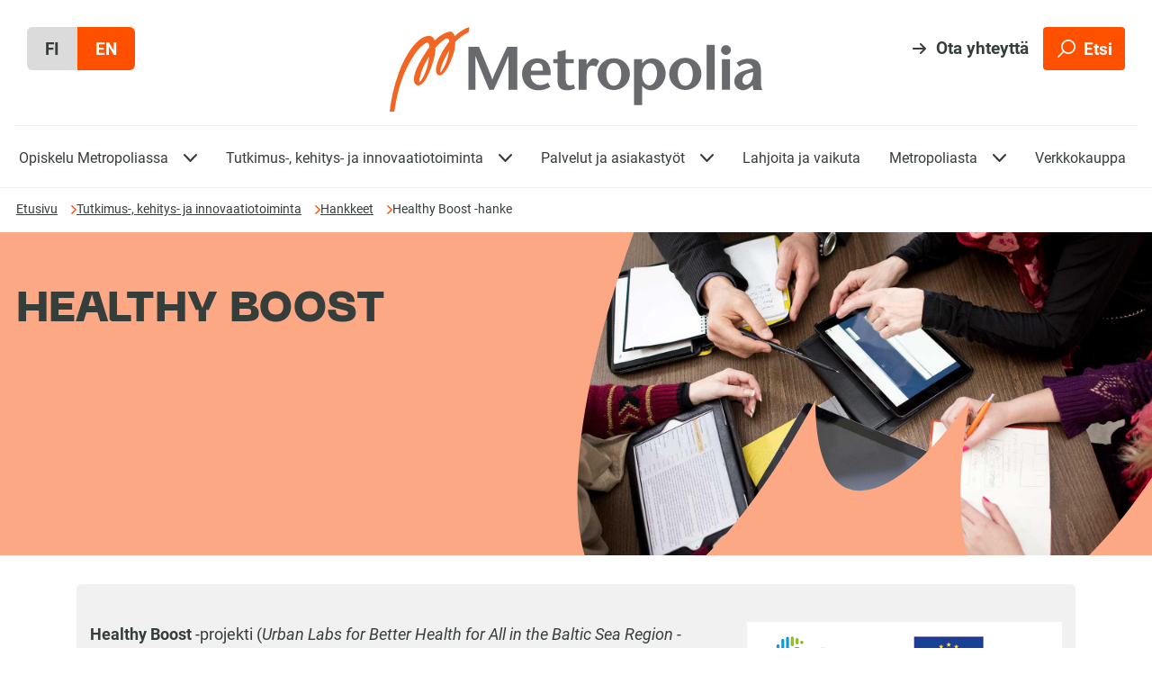

--- FILE ---
content_type: text/html; charset=UTF-8
request_url: https://www.metropolia.fi/fi/tutkimus-kehitys-ja-innovaatiot/hankkeet/healthy-boost-hanke
body_size: 13071
content:
<!DOCTYPE html><html lang="fi" dir="ltr" prefix="og: https://ogp.me/ns#" class="no-js"><head><meta charset="utf-8" /><noscript><style>form.antibot * :not(.antibot-message) { display: none !important; }</style></noscript><meta name="description" content="Kansainvälinen projekti edistää paikallisten viranomaisten kykyä parantaa asukkaiden terveyttä ja hyvinvointia sektorit ylittävän yhteistyön avulla." /><link rel="canonical" href="https://www.metropolia.fi/fi/tutkimus-kehitys-ja-innovaatiot/hankkeet/healthy-boost-hanke" /><meta property="og:site_name" content="Metropolia" /><meta property="og:url" content="https://www.metropolia.fi/fi/tutkimus-kehitys-ja-innovaatiot/hankkeet/healthy-boost-hanke" /><meta property="og:title" content="Healthy Boost -hanke" /><meta property="og:image" content="https://www.metropolia.fi/sites/default/files/images/TKI%20ja%20hankkeet/Hankesivujen%20kuvat/healthy-boost.jpg" /><meta property="og:image" content="https://www.metropolia.fi/themes/custom/metropolia/images/meta.png" /><meta name="google-site-verification" content="aADjUw0KeJnybfTR3BdV80DRZxJwxBwPxkFFLlmF5v0" /><meta name="viewport" content="width=device-width, initial-scale=1, minimum-scale=1" /><meta name="msapplication-TileColor" content="#da532c" /><meta name="msapplication-config" content="browserconfig.xml" /><meta name="theme-color" content="#ffffff" /><meta name="Generator" content="Drupal 11 (https://www.drupal.org)" /><meta name="MobileOptimized" content="width" /><meta name="HandheldFriendly" content="true" /><style media="all">.paragraph__header_area_container .paragraph__header_image {background-color: #FFFFFF !important;background-image:  url('https://www.metropolia.fi/sites/default/files/styles/header_image/public/images/TKI%20ja%20hankkeet/Hankesivujen%20kuvat/healthy-boost.jpg?h=5cbc94eb') !important;background-repeat: no-repeat !important;background-attachment: scroll !important;z-index: auto;}</style><link rel="apple-touch-icon" sizes="180x180" href="/themes/custom/metropolia/favicon/apple-touch-icon.png" /><link rel="icon" type="image/png" sizes="32x32" href="/themes/custom/metropolia/favicon/favicon-32x32.png" /><link rel="icon" type="image/png" sizes="16x16" href="/themes/custom/metropolia/favicon/favicon-16x16.png" /><link rel="manifest" href="/themes/custom/metropolia/favicon/site.webmanifest" /><link rel="mask-icon" href="/themes/custom/metropolia/favicon/safari-pinned-tab.svg" color="#5bbad5" /><link rel="alternate" hreflang="fi" href="https://www.metropolia.fi/fi/tutkimus-kehitys-ja-innovaatiot/hankkeet/healthy-boost-hanke" /><link rel="alternate" hreflang="en" href="https://www.metropolia.fi/en/rdi/rdi-projects/healthy-boost-project" /><title>Healthy Boost -hanke | Metropolia AMK</title><link rel="apple-touch-icon" sizes="180x180" href="/themes/custom/metropolia/favicon/apple-touch-icon.png?v1"><link rel="icon" type="image/png" sizes="32x32" href="/themes/custom/metropolia/favicon/favicon-32x32.png?v1"><link rel="icon" type="image/png" sizes="16x16" href="/themes/custom/metropolia/favicon/favicon-16x16.png?v1"><link rel="manifest" href="/themes/custom/metropolia/favicon/site.webmanifest?v1"><link rel="mask-icon" href="/themes/custom/metropolia/favicon/safari-pinned-tab.svg?v1" color="#f26522"><link rel="shortcut icon" href="/themes/custom/metropolia/favicon/favicon.ico?v1"><meta name="msapplication-TileColor" content="#f26522"><meta name="msapplication-config" content="/themes/custom/metropolia/favicon/browserconfig.xml?v1"><meta name="theme-color" content="#ffffff"><link rel="stylesheet" media="all" href="/sites/default/files/css/css_CxEEJjHeDTUVHORWe532C9q8DIOuP6Ob_B48ham7TYo.css?delta=0&amp;language=fi&amp;theme=metropolia&amp;include=eJxNzlEOwyAMA9ALMTgSMiUrbGmDEui622-qOnU_kf0-rOCBPbIgkwZc2feikhKpo71zXZ8h62hgf1a3UFdpwhVhZkngP4lG0KmEiUcW16CYFa3Yb-MSP9Y2ElcrlJ2SNVmtbhQ7ElO8V-7fty6_He7sbZ2WkGDktkovC8f1i-TB9AEpQVL2" /><link rel="stylesheet" media="all" href="https://customer.cludo.com/assets/3162/13438/cludo-search.min.css" /><link rel="stylesheet" media="all" href="/sites/default/files/css/css_1Y1ZXnPBUubTd4WxFw7hxfSDS7ISqCpE6giePQltJ5w.css?delta=2&amp;language=fi&amp;theme=metropolia&amp;include=eJxNzlEOwyAMA9ALMTgSMiUrbGmDEui622-qOnU_kf0-rOCBPbIgkwZc2feikhKpo71zXZ8h62hgf1a3UFdpwhVhZkngP4lG0KmEiUcW16CYFa3Yb-MSP9Y2ElcrlJ2SNVmtbhQ7ElO8V-7fty6_He7sbZ2WkGDktkovC8f1i-TB9AEpQVL2" /><link rel="stylesheet" media="all" href="/sites/default/files/css/css_B2nchM7dw7i6XhIApyXNJ-YWhAe59G_BxZTwMUIypjg.css?delta=3&amp;language=fi&amp;theme=metropolia&amp;include=eJxNzlEOwyAMA9ALMTgSMiUrbGmDEui622-qOnU_kf0-rOCBPbIgkwZc2feikhKpo71zXZ8h62hgf1a3UFdpwhVhZkngP4lG0KmEiUcW16CYFa3Yb-MSP9Y2ElcrlJ2SNVmtbhQ7ElO8V-7fty6_He7sbZ2WkGDktkovC8f1i-TB9AEpQVL2" /><script type="application/json" data-drupal-selector="drupal-settings-json">{"path":{"baseUrl":"\/","pathPrefix":"fi\/","currentPath":"node\/1182","currentPathIsAdmin":false,"isFront":false,"currentLanguage":"fi"},"pluralDelimiter":"\u0003","suppressDeprecationErrors":true,"ajaxPageState":{"libraries":"[base64]","theme":"metropolia","theme_token":null},"ajaxTrustedUrl":{"form_action_p_pvdeGsVG5zNF_XLGPTvYSKCf43t8qZYSwcfZl2uzM":true},"gtag":{"tagId":"","consentMode":false,"otherIds":[],"events":[],"additionalConfigInfo":[]},"gtm":{"tagId":null,"settings":{"data_layer":"dataLayer","include_classes":false,"allowlist_classes":"google\nnonGooglePixels\nnonGoogleScripts\nnonGoogleIframes","blocklist_classes":"customScripts\ncustomPixels","include_environment":false,"environment_id":"","environment_token":""},"tagIds":["GTM-57WLR7F"]},"ajaxLoader":{"markup":"\u003Cdiv class=\u0022ajax-throbber sk-bounce\u0022\u003E\n              \u003Cdiv class=\u0022sk-bounce-dot\u0022\u003E\u003C\/div\u003E\n              \u003Cdiv class=\u0022sk-bounce-dot\u0022\u003E\u003C\/div\u003E\n            \u003C\/div\u003E","hideAjaxMessage":true,"alwaysFullscreen":true,"throbberPosition":"body"},"data":{"extlink":{"extTarget":true,"extTargetAppendNewWindowLabel":"(opens in a new window)","extTargetNoOverride":true,"extNofollow":false,"extTitleNoOverride":false,"extNoreferrer":false,"extFollowNoOverride":false,"extClass":"0","extLabel":"(link is external)","extImgClass":false,"extSubdomains":false,"extExclude":"","extInclude":"","extCssExclude":"","extCssInclude":"","extCssExplicit":"","extAlert":false,"extAlertText":"This link will take you to an external web site. We are not responsible for their content.","extHideIcons":false,"mailtoClass":"0","telClass":"","mailtoLabel":"(link sends email)","telLabel":"(link is a phone number)","extUseFontAwesome":false,"extIconPlacement":"before","extPreventOrphan":false,"extFaLinkClasses":"fa fa-external-link","extFaMailtoClasses":"fa fa-envelope-o","extAdditionalLinkClasses":"","extAdditionalMailtoClasses":"","extAdditionalTelClasses":"","extFaTelClasses":"fa fa-phone","whitelistedDomains":[],"extExcludeNoreferrer":""}},"cludo_engineId":"13713","cludo_language":"fi","cludo_searchUrl":"\/fi\/hae-sivustolta","user":{"uid":0,"permissionsHash":"cb45233980509197de6d14eff8260bb15ad6345fe044e450dd00afb8076eb342"}}</script><script src="/sites/default/files/js/js_dth9mHL_NA6vJEXqHGEfXEa3fH5Xe93v-5pd6QlfB8M.js?scope=header&amp;delta=0&amp;language=fi&amp;theme=metropolia&amp;include=eJxtjFEOwyAMQy-EyJFQKBllDQSFMPX466RJa7d92LKfLOMd98CCiRTwk72tKjGSOtqNS9sg6ezI_l1dFslMwTBDPuy7-9fXFVZXyVS6cEHILBH5RAI9qNmAH3LeDEJdVlh4JvnDlTYsbnSshxpIvM2xoNET6NZZqg"></script><script src="/modules/contrib/google_tag/js/gtag.js?t998gj"></script><script src="/modules/contrib/google_tag/js/gtm.js?t998gj"></script><meta name=“google-site-verification” content=“TsTp7lUw6G3ER-DGHpTy_S5Vtmrj0k4J4eejLKXVcEI” /></head><body class="not-front node node-type-projects logged-out lang-fi"> <a href="#main-content" class="skip-link focusable">Hyppää pääsisältöön</a> <noscript><iframe src="https://www.googletagmanager.com/ns.html?id=GTM-57WLR7F"
height="0" width="0" style="display:none;visibility:hidden"></iframe></noscript><div class="dialog-off-canvas-main-canvas" data-off-canvas-main-canvas><div > <header class="site-header"><div class="header-inner"> <nav class="site-language" aria-label="Valitse kieli"><ul class="links"><li data-drupal-language="fi" data-drupal-link-system-path="node/1182" class="is-active" aria-current="page"><a href="/fi/tutkimus-kehitys-ja-innovaatiot/hankkeet/healthy-boost-hanke" class="language-link is-active" hreflang="fi" data-drupal-link-system-path="node/1182" aria-current="page"><span class='visually-hidden'>Sivuston kieleksi on määritelty suomi</span><span aria-hidden='true'>fi</span></a></li><li data-drupal-language="en" data-drupal-link-system-path="node/1182"><a href="/en/rdi/rdi-projects/healthy-boost-project" class="language-link" hreflang="en" data-drupal-link-system-path="node/1182"><span class='visually-hidden'>Change the language to English</span><span aria-hidden='true'>en</span></a></li></ul> </nav><div class="site-actions"><div class="site-actions-contact"> <a href="/fi/yhteydenotto-palautteet">Ota yhteyttä</a></div><div class="site-actions-search"><form data-drupal-selector="rekai-search-form" action="/fi/tutkimus-kehitys-ja-innovaatiot/hankkeet/healthy-boost-hanke" method="post" id="rekai-search-form" accept-charset="UTF-8"><div id="search-nav--container"><div id="search-nav" class="nav-form js-form-wrapper form-wrapper" role="search" data-drupal-selector="edit-input-wrapper"><div class="js-form-item form-item form-type-textfield js-form-type-textfield form-item-q js-form-item-q form-no-label"> <input placeholder="Kirjoita hakusana" id="rekai-search-input" class="nav-form__input form-text" data-drupal-selector="edit-q" type="text" name="q" value="" size="60" maxlength="128" /></div><input title="Etsi" class="nav-input-form__search-button button js-form-submit form-submit" data-drupal-selector="edit-submit" type="submit" id="edit-submit" name="op" value="" /></div></div><button id="nav-search-trigger" class="button--search button js-form-submit form-submit" data-drupal-selector="edit-trigger" type="button" name="op" value="Etsi"> <span class="svg svg--icon-search"> <svg aria-hidden="true" version="1.1" xmlns="http://www.w3.org/2000/svg" xmlns:xlink="http://www.w3.org/1999/xlink" x="0px" y="0px" viewBox="0 0 23 23" enable-background="new 0 0 23 23" xml:space="preserve"> <path d="M13.83,0C8.78,0,4.67,4.11,4.67,9.17c0,2.17,0.76,4.16,2.02,5.73l-6.4,6.39c-0.39,0.39-0.39,1.02,0,1.41 c0.2,0.2,0.45,0.29,0.71,0.29s0.51-0.1,0.71-0.29l6.4-6.4c1.57,1.26,3.56,2.02,5.73,2.02c5.05,0,9.17-4.11,9.17-9.17 S18.89,0,13.83,0z M13.83,16.33c-3.95,0-7.17-3.21-7.17-7.17s3.21-7.17,7.17-7.17S21,5.2,21,9.16S17.79,16.33,13.83,16.33z"/> </svg></span> <span class="svg svg--icon-close"> <svg aria-hidden="true" version="1.1" xmlns="http://www.w3.org/2000/svg" xmlns:xlink="http://www.w3.org/1999/xlink" x="0px" y="0px" viewBox="0 0 14 14" enable-background="new 0 0 14 14" xml:space="preserve"> <path d="M13,14c-0.3,0-0.5-0.1-0.7-0.3L7,8.4l-5.3,5.3c-0.4,0.4-1,0.4-1.4,0C0.1,13.5,0,13.3,0,13s0.1-0.5,0.3-0.7L5.6,7L0.3,1.7 c-0.4-0.4-0.4-1,0-1.4s1-0.4,1.4,0L7,5.6l5.3-5.3c0.4-0.4,1-0.4,1.4,0C13.9,0.5,14,0.7,14,1s-0.1,0.5-0.3,0.7L8.4,7l5.3,5.3 c0.4,0.4,0.4,1,0,1.4C13.5,13.9,13.3,14,13,14z"/> </svg></span> <span class="button__label">Etsi</span></button><input autocomplete="off" data-drupal-selector="form-gp-ezb-rwhmrojeutq8vnsyrvxwjrymg5kx2wgldvee" type="hidden" name="form_build_id" value="form-gP_EZB-RWHmrOjEUtq8vnSYrVXWjrYmG5KX2wGlDVeE" /><input data-drupal-selector="edit-rekai-search-form" type="hidden" name="form_id" value="rekai_search_form" /></form></div><div class="site-actions-menu"> <button id="menu-handle" class="button--menu button--menu-open" aria-expanded="false"> <span class="svg svg--icon-menu"> <svg aria-hidden="true" version="1.1" xmlns="http://www.w3.org/2000/svg" xmlns:xlink="http://www.w3.org/1999/xlink" x="0px" y="0px" viewBox="0 0 18 14" enable-background="new 0 0 18 14" xml:space="preserve"> <path d="M17,14H1c-0.6,0-1-0.4-1-1s0.4-1,1-1h16c0.6,0,1,0.4,1,1S17.6,14,17,14z M17,8H1C0.4,8,0,7.6,0,7s0.4-1,1-1h16 c0.6,0,1,0.4,1,1S17.6,8,17,8z M17,2H1C0.4,2,0,1.6,0,1s0.4-1,1-1h16c0.6,0,1,0.4,1,1S17.6,2,17,2z"/> </svg></span> <span class="button--menu--label-open">Valikko</span> </button></div></div><div class="site-logo"> <a href="https://www.metropolia.fi/fi" aria-label="Metropolia.fi etusivu"> <span class="svg svg--logo-metropolia"> <svg aria-hidden="true" version="1.1" xmlns="http://www.w3.org/2000/svg" xmlns:xlink="http://www.w3.org/1999/xlink" x="0px" y="0px" viewBox="0 0 129.2 29.4" enable-background="new 0 0 129.2 29.4" xml:space="preserve"> <rect y="0" fill="none" width="129.2" height="29.37"/> <path fill="#686A6E" d="M44.2,21.8h-3V10.2h-0.1c-1.6,4.1-3.3,7.8-5,11.6h-1.6c-1.6-3.8-3.2-7.5-4.7-11.6h-0.1v11.6h-2.4V6.9H31 c1.5,3.7,4,9.5,4.6,11.4c0.7-2,3.4-7.7,5.1-11.4h3.5L44.2,21.8z"/> <path fill="#686A6E" d="M51.3,10.9H51c0,0,0,0,0,0c-2.87,0.06-5.15,2.43-5.1,5.3v0.4c0,0,0,0,0,0c0.06,3.04,2.56,5.45,5.6,5.4 c1.48,0,2.94-0.41,4.2-1.2l-0.8-1.5c-0.86,0.58-1.87,0.9-2.9,0.9c0,0-0.01,0-0.01,0c-1.82-0.11-3.2-1.68-3.09-3.5h6.9 C56,13.5,54.6,10.9,51.3,10.9z M53.1,15.2H49v-0.4c0-1.27,1.03-2.3,2.3-2.3C52.7,12.5,53.2,13.6,53.1,15.2z"/> <path fill="#686A6E" d="M61,11.2h2.8v1.4H61v5.2c0,1.8,0.5,2.5,1.5,2.5c0.47,0.02,0.93-0.12,1.3-0.4l0.5,1.4 c-0.85,0.48-1.82,0.72-2.8,0.7c-2.3,0-3.3-1.2-3.3-3.4v-6h-1.5v-1.4h1.5V8.6L61,8V11.2z"/> <path fill="#686A6E" d="M68.3,13l0.6-0.8c0.4-0.5,1-1.3,1.8-1.3c0.78,0.01,1.52,0.38,2,1l-1.1,1.9c-0.39-0.24-0.84-0.38-1.3-0.4 c-1,0-2,0.8-2,3.1v5.3h-2.8V11.2h2.8V13z"/> <path fill="#686A6E" d="M83.3,16.09c-0.11-2.98-2.62-5.31-5.6-5.19h-0.2c-2.98,0-5.4,2.42-5.4,5.4c0,0,0,0.01,0,0.01 c0,3.09,2.51,5.6,5.6,5.6s5.6-2.51,5.6-5.6L83.3,16.09C83.3,16.1,83.3,16.1,83.3,16.09z M77.7,20.4c-2,0-2.6-2.4-2.6-4.1 c0-1.7,0.6-3.8,2.6-3.8s2.6,2.1,2.6,3.8C80.3,18.2,79.7,20.4,77.7,20.4z"/> <path fill="#686A6E" d="M91,10.9c-1.34-0.01-2.6,0.62-3.4,1.7h-0.1v-1.4h-2.8v15.9h2.8v-6.7c0.76,1.01,1.94,1.6,3.2,1.6 c3.1,0,5-3.5,5-5.8S94.3,10.9,91,10.9z M90.1,20.3c-1.5,0-2.6-1.5-2.6-3.7c0-2.5,1.2-4,2.8-4c1.6,0,2.4,1.7,2.4,3.6 C92.7,18.1,91.6,20.3,90.1,20.3z"/> <path fill="#686A6E" d="M102.5,10.7c-3.09,0-5.6,2.51-5.6,5.6c0,3.09,2.51,5.6,5.6,5.6s5.6-2.51,5.6-5.6 C108.1,13.21,105.59,10.7,102.5,10.7z M102.5,20.4c-2,0-2.6-2.4-2.6-4.1c0-1.7,0.6-3.8,2.6-3.8s2.6,2.1,2.6,3.8 C105.1,18.2,104.5,20.4,102.5,20.4z"/> <path fill="#686A6E" d="M109.9,6.2h2.8v15.6h-2.8V6.2z"/> <rect y="0" fill="none" width="129.2" height="29.37"/> <rect x="115.2" y="11.2" fill="#686A6E" width="2.8" height="10.6"/> <path fill="#686A6E" d="M114.9,8c0-0.94,0.76-1.7,1.7-1.7c0.94,0,1.7,0.76,1.7,1.7s-0.76,1.7-1.7,1.7C115.66,9.7,114.9,8.94,114.9,8 "/> <path fill="#686A6E" d="M128.7,19.3v-4.4c0-3.3-2.4-3.9-4.3-3.9c-1.48,0.01-2.92,0.5-4.1,1.4l0.9,1.4c0.76-0.71,1.76-1.1,2.8-1.1 c0.97-0.02,1.81,0.65,2,1.6l-2.5,0.7c-2.5,0.7-4,1.9-4,3.9c0,1.71,1.39,3.1,3.1,3.1c1.02-0.12,1.97-0.58,2.7-1.3l0.6-0.4 c0,0.55,0.1,1.09,0.3,1.6h3C128.84,21.08,128.66,20.19,128.7,19.3z M123.6,20.1C123.6,20.1,123.6,20.1,123.6,20.1 c-0.78-0.06-1.36-0.73-1.3-1.5c0.02-1.22,0.9-2.26,2.1-2.5l1.6-0.5C126.2,18.7,124.7,20.1,123.6,20.1z"/> <path fill="#F26522" d="M22.5,3.2c-0.2-0.8-0.6-1.5-1.4-1.6c-0.8-0.1-3.4,0.9-5.5,3.1c-0.19-0.91-0.97-1.57-1.9-1.6 c-3.5,0-7.1,4.8-9.6,10.4C1.99,18.58,0.61,23.93,0,29.4h1.6c0,0,1-8.4,4.2-14.9s5.3-8.1,7.1-9.1h0.2c0.4,0.1,0.6,0.7,0.7,1.5 c-1.05,1.45-2.01,2.95-2.9,4.5c-4,7-2.3,8.9-1,8.9c1.3,0,2.3-1.8,2.4-1.8c1.01-1.7,1.82-3.51,2.4-5.4c1.1-3.2,1.2-4.9,1.1-5.8 c1.06-1.24,2.27-2.35,3.6-3.3h0.7c0.3,0.1,0.5,0.5,0.6,1c-0.92,1.17-1.76,2.41-2.5,3.7c-3.4,6.4-2,8.1-0.9,8.1 c1.1,0,2.2-1.8,2.2-1.8l-0.2,0.4c1.04-1.54,1.85-3.22,2.4-5c0.71-1.64,1.05-3.41,1-5.2c1.35-1.4,2.94-2.55,4.7-3.4L27.6,0 C25.69,0.69,23.95,1.78,22.5,3.2z M13.2,13.1c-0.42,1.88-1.16,3.67-2.2,5.3c-0.18,0.31-0.47,0.56-0.8,0.7 c0.32-2.62,1.21-5.15,2.6-7.4l0.9-1.5C13.59,11.18,13.42,12.14,13.2,13.1z M20.2,10.4c-0.44,1.7-1.15,3.32-2.1,4.8 c-0.11,0.27-0.33,0.49-0.6,0.6c-0.1-1,0.9-3.8,2.6-6.8l0.6-0.9L20.2,10.4z"/> </svg> </span> </a></div></div><div class="main-menu-container"><div id="block-metropolia-paavalikko" class="menu-main block block-menu navigation menu--main"><div class="block-content"><nav aria-label="Päävalikko"><div class="mobile-header"><h2 class="menu-mobile-title">Päävalikko</h2><button class="button--menu button--menu-close" aria-expanded="true"> <span class="svg svg--icon-close"> <svg aria-hidden="true" version="1.1" xmlns="http://www.w3.org/2000/svg" xmlns:xlink="http://www.w3.org/1999/xlink" x="0px" y="0px" viewBox="0 0 14 14" enable-background="new 0 0 14 14" xml:space="preserve"> <path d="M13,14c-0.3,0-0.5-0.1-0.7-0.3L7,8.4l-5.3,5.3c-0.4,0.4-1,0.4-1.4,0C0.1,13.5,0,13.3,0,13s0.1-0.5,0.3-0.7L5.6,7L0.3,1.7 c-0.4-0.4-0.4-1,0-1.4s1-0.4,1.4,0L7,5.6l5.3-5.3c0.4-0.4,1-0.4,1.4,0C13.9,0.5,14,0.7,14,1s-0.1,0.5-0.3,0.7L8.4,7l5.3,5.3 c0.4,0.4,0.4,1,0,1.4C13.5,13.9,13.3,14,13,14z"/> </svg></span> <span class="button--menu--label-close">Sulje</span></button></div><ul class="menu menu--main menu-level-0"><li class="menu-item menu-item--expanded"><div class="main__menu__heading"> <a class="main__menu__heading-link" href="/fi/opiskelu-metropoliassa" > <span class="main__menu__heading-title">Opiskelu Metropoliassa</span> </a> <button class="toggle-sub-level toggle-sub-level-closed" type="button" aria-expanded="false" data-menu-title="Opiskelu Metropoliassa"> <span class="visually-hidden">Näytä alavalikko kohdalle Opiskelu Metropoliassa</span> <span class="svg svg--chevron-down"> <svg aria-hidden="true" version="1.1" xmlns="http://www.w3.org/2000/svg" xmlns:xlink="http://www.w3.org/1999/xlink" x="0px" y="0px" viewBox="0 0 14 8" enable-background="new 0 0 14 8" xml:space="preserve"><path d="M7,8C6.7,8,6.5,7.9,6.3,7.7l-6-6c-0.4-0.4-0.4-1,0-1.4s1-0.4,1.4,0L7,5.6l5.3-5.3c0.4-0.4,1-0.4,1.4,0s0.4,1,0,1.4l-6,6	C7.5,7.9,7.2,8,7,8L7,8z"/></svg></span> </button></div><div class="menu_link_content menu-link-contentmain view-mode-default menu-dropdown menu-dropdown-closed menu-dropdown-0 menu-type-default"><div class="menu-link-content-container"><ul class="menu menu--main menu-level-1"><li class="menu-item"><div class="main__menu__heading"> <a class="main__menu__heading-link" href="/fi/opiskelu-metropoliassa/hakeminen" > <span class="main__menu__heading-title">Hakeminen</span> </a></div><div class="menu_link_content menu-link-contentmain view-mode-default menu-dropdown menu-dropdown-closed menu-dropdown-1 menu-type-default"><div class="menu-link-content-container"></div></div></li><li class="menu-item"><div class="main__menu__heading"> <a class="main__menu__heading-link" href="/fi/opiskelu-metropoliassa/amk-tutkinnot" > <span class="main__menu__heading-title">AMK-tutkinnot</span> </a></div><div class="menu_link_content menu-link-contentmain view-mode-default menu-dropdown menu-dropdown-closed menu-dropdown-1 menu-type-default"><div class="menu-link-content-container"></div></div></li><li class="menu-item"><div class="main__menu__heading"> <a class="main__menu__heading-link" href="/fi/opiskelu-metropoliassa/ylemmat-amk-tutkinnot" > <span class="main__menu__heading-title">Ylemmät AMK-tutkinnot</span> </a></div><div class="menu_link_content menu-link-contentmain view-mode-default menu-dropdown menu-dropdown-closed menu-dropdown-1 menu-type-default"><div class="menu-link-content-container"></div></div></li><li class="menu-item"><div class="main__menu__heading"> <a class="main__menu__heading-link" href="/fi/opiskelu-metropoliassa/avoin-amk" > <span class="main__menu__heading-title">Avoin AMK</span> </a></div><div class="menu_link_content menu-link-contentmain view-mode-default menu-dropdown menu-dropdown-closed menu-dropdown-1 menu-type-default"><div class="menu-link-content-container"></div></div></li><li class="menu-item"><div class="main__menu__heading"> <a class="main__menu__heading-link" href="/fi/opiskelu-metropoliassa/kesaopinnot" > <span class="main__menu__heading-title">Summer Studies</span> </a></div><div class="menu_link_content menu-link-contentmain view-mode-default menu-dropdown menu-dropdown-closed menu-dropdown-1 menu-type-default"><div class="menu-link-content-container"></div></div></li><li class="menu-item"><div class="main__menu__heading"> <a class="main__menu__heading-link" href="/fi/opiskelu-metropoliassa/osaamisen-taydentaminen" > <span class="main__menu__heading-title">Osaamisen täydentäminen</span> </a></div><div class="menu_link_content menu-link-contentmain view-mode-default menu-dropdown menu-dropdown-closed menu-dropdown-1 menu-type-default"><div class="menu-link-content-container"></div></div></li><li class="menu-item"><div class="main__menu__heading"> <a class="main__menu__heading-link" href="/fi/opiskelu-metropoliassa/jatkuva-oppiminen" > <span class="main__menu__heading-title">Jatkuva oppiminen</span> </a></div><div class="menu_link_content menu-link-contentmain view-mode-default menu-dropdown menu-dropdown-closed menu-dropdown-1 menu-type-default"><div class="menu-link-content-container"></div></div></li><li class="menu-item"><div class="main__menu__heading"> <a class="main__menu__heading-link" href="/fi/opiskelu-metropoliassa/maahanmuuttajille" > <span class="main__menu__heading-title">Maahanmuuttajille</span> </a></div><div class="menu_link_content menu-link-contentmain view-mode-default menu-dropdown menu-dropdown-closed menu-dropdown-1 menu-type-default"><div class="menu-link-content-container"></div></div></li></ul><div class="field field-name-field-menu-block field-type-entity-reference field-label-above"><div class="field-label">Menu block</div><div class="field-items"><div class="field-item"><div class="field field-name-field-mega-image field-type-image field-label-hidden field-item"> <img loading="lazy" src="/sites/default/files/styles/1_1_small_256/public/images/etusivu/koulutustarjonta-megamenu.jpg?h=55541bb6" width="256" height="256" alt="" /></div><div class="field field-name-field-mega-target field-type-link field-label-hidden field-item"><a href="/fi/opiskelu-metropoliassa/koulutustarjonta">Metropolian koko koulutustarjonta</a></div><div class="field field-name-field-mega-text-content field-type-string field-label-hidden field-item">Eri elämäntilanteisiin sopivia vaihtoehtoja osaamisen kehittämiseen.</div></div><div class="field-item"><div class="field field-name-field-mega-image field-type-image field-label-hidden field-item"> <img loading="lazy" src="/sites/default/files/styles/1_1_small_256/public/images/etusivu/opiskelijatarinat-megamenu.jpg?h=2a479378" width="256" height="256" alt="" /></div><div class="field field-name-field-mega-target field-type-link field-label-hidden field-item"><a href="/fi/opiskelu-metropoliassa/opiskelijatarinat">Opiskelijoiden kokemuksia</a></div><div class="field field-name-field-mega-text-content field-type-string field-label-hidden field-item">Lue opiskelijoiden ja valmistuneiden kokemuksista Metropoliassa.</div></div><div class="field-item"><div class="field field-name-field-mega-image field-type-image field-label-hidden field-item"> <img loading="lazy" src="/sites/default/files/styles/1_1_small_256/public/megamenu/2025-10/joint-application-26-megamenu.png?h=8b7576fc" width="256" height="256" alt="" /></div><div class="field field-name-field-mega-target field-type-link field-label-hidden field-item"><a href="https://www.metropolia.fi/en/academics/applying/joint-application">Tutustu englanninkielisten koulutusten yhteishakuun</a></div><div class="field field-name-field-mega-text-content field-type-string field-label-hidden field-item">Kevään ensimmäinen yhteishakuaika 7. - 21.1.2026.</div></div><div class="field-item"><div class="field field-name-field-mega-image field-type-image field-label-hidden field-item"> <img loading="lazy" src="/sites/default/files/styles/1_1_small_256/public/images/yhteishaku/yhteishaku-k-26-megamenu.jpg?h=2a479378" width="256" height="256" alt="" /></div><div class="field field-name-field-mega-target field-type-link field-label-hidden field-item"><a href="/fi/opiskelu-metropoliassa/hakeminen/kevaan-yhteishaku">Tutustu kevään yhteishaun tarjontaan </a></div><div class="field field-name-field-mega-text-content field-type-string field-label-hidden field-item">Kevään yhteishaku 10. - 24.3.2026</div></div><div class="field-item"><div class="field field-name-field-mega-image field-type-image field-label-hidden field-item"> <img loading="lazy" src="/sites/default/files/styles/1_1_small_256/public/megamenu/2020-12/tietoa-opiskelusta-mega-menu-s.jpg?h=2a479378" width="256" height="256" alt="" /></div><div class="field field-name-field-mega-target field-type-link field-label-hidden field-item"><a href="https://opiskelijan.metropolia.fi/fi">Opiskelijan tietopankki</a></div><div class="field field-name-field-mega-text-content field-type-string field-label-hidden field-item">Opiskelijan tietopankista löydät ohjeet opiskeluun.</div></div><div class="field-item"><div class="field field-name-field-mega-image field-type-image field-label-hidden field-item"> <img loading="lazy" src="/sites/default/files/styles/1_1_small_256/public/images/etusivu/diplomas-megamenu.jpg?h=55541bb6" width="256" height="256" alt="" /></div><div class="field field-name-field-mega-target field-type-link field-label-hidden field-item"><a href="https://www.metropolia.fi/fi/opiskelu-metropoliassa/opintojen-aloitus">Uudelle opiskelijalle</a></div><div class="field field-name-field-mega-text-content field-type-string field-label-hidden field-item">Tutustu opintojen aloituksen ohjeisiin.</div></div></div></div></div></div></li><li class="menu-item menu-item--expanded menu-item--active-trail"><div class="main__menu__heading"> <a class="main__menu__heading-link" href="/fi/tutkimus-kehitys-ja-innovaatiot" > <span class="main__menu__heading-title">Tutkimus-, kehitys- ja innovaatiotoiminta</span> </a> <button class="toggle-sub-level toggle-sub-level-closed" type="button" aria-expanded="false" data-menu-title="Tutkimus-, kehitys- ja innovaatiotoiminta"> <span class="visually-hidden">Näytä alavalikko kohdalle Tutkimus-, kehitys- ja innovaatiotoiminta</span> <span class="svg svg--chevron-down"> <svg aria-hidden="true" version="1.1" xmlns="http://www.w3.org/2000/svg" xmlns:xlink="http://www.w3.org/1999/xlink" x="0px" y="0px" viewBox="0 0 14 8" enable-background="new 0 0 14 8" xml:space="preserve"><path d="M7,8C6.7,8,6.5,7.9,6.3,7.7l-6-6c-0.4-0.4-0.4-1,0-1.4s1-0.4,1.4,0L7,5.6l5.3-5.3c0.4-0.4,1-0.4,1.4,0s0.4,1,0,1.4l-6,6	C7.5,7.9,7.2,8,7,8L7,8z"/></svg></span> </button></div><div class="menu_link_content menu-link-contentmain view-mode-default menu-dropdown menu-dropdown-closed menu-dropdown-0 menu-type-default"><div class="menu-link-content-container"><ul class="menu menu--main menu-level-1"><li class="menu-item"><div class="main__menu__heading"> <a class="main__menu__heading-link" href="/fi/tutkimus-kehitys-ja-innovaatiot/innovaatiokeskittymat" > <span class="main__menu__heading-title">Innovaatiokeskittymät</span> </a></div><div class="menu_link_content menu-link-contentmain view-mode-default menu-dropdown menu-dropdown-closed menu-dropdown-1 menu-type-default"><div class="menu-link-content-container"></div></div></li><li class="menu-item menu-item--active-trail"><div class="main__menu__heading"> <a class="main__menu__heading-link" href="/fi/tutkimus-kehitys-ja-innovaatiot/hankkeet" > <span class="main__menu__heading-title">Hankkeet</span> </a></div><div class="menu_link_content menu-link-contentmain view-mode-default menu-dropdown menu-dropdown-closed menu-dropdown-1 menu-type-default"><div class="menu-link-content-container"></div></div></li><li class="menu-item"><div class="main__menu__heading"> <a class="main__menu__heading-link" href="/fi/tutkimus-kehitys-ja-innovaatiot/julkaisut" > <span class="main__menu__heading-title">Julkaisut</span> </a></div><div class="menu_link_content menu-link-contentmain view-mode-default menu-dropdown menu-dropdown-closed menu-dropdown-1 menu-type-default"><div class="menu-link-content-container"></div></div></li><li class="menu-item"><div class="main__menu__heading"> <a class="main__menu__heading-link" href="/fi/tutkimus-kehitys-ja-innovaatiot/yhteistyoalustat" > <span class="main__menu__heading-title">Yhteistyöalustat</span> </a></div><div class="menu_link_content menu-link-contentmain view-mode-default menu-dropdown menu-dropdown-closed menu-dropdown-1 menu-type-default"><div class="menu-link-content-container"></div></div></li><li class="menu-item"><div class="main__menu__heading"> <a class="main__menu__heading-link" href="/fi/tutkimus-kehitys-ja-innovaatiot/innovaatioprojektit" > <span class="main__menu__heading-title">Innovaatioprojektit</span> </a></div><div class="menu_link_content menu-link-contentmain view-mode-default menu-dropdown menu-dropdown-closed menu-dropdown-1 menu-type-default"><div class="menu-link-content-container"></div></div></li><li class="menu-item"><div class="main__menu__heading"> <a class="main__menu__heading-link" href="/fi/tutkimus-kehitys-ja-innovaatiot/eettinen-toimikunta" > <span class="main__menu__heading-title">Eettinen toimikunta</span> </a></div><div class="menu_link_content menu-link-contentmain view-mode-default menu-dropdown menu-dropdown-closed menu-dropdown-1 menu-type-default"><div class="menu-link-content-container"></div></div></li><li class="menu-item"><div class="main__menu__heading"> <a class="main__menu__heading-link" href="/fi/tutkimus-kehitys-ja-innovaatiot/periaatteet" > <span class="main__menu__heading-title">TKI-toiminnan periaatteet</span> </a></div><div class="menu_link_content menu-link-contentmain view-mode-default menu-dropdown menu-dropdown-closed menu-dropdown-1 menu-type-default"><div class="menu-link-content-container"></div></div></li></ul><div class="field field-name-field-menu-block field-type-entity-reference field-label-above"><div class="field-label">Menu block</div><div class="field-items"><div class="field-item"><div class="field field-name-field-mega-image field-type-image field-label-hidden field-item"> <img loading="lazy" src="/sites/default/files/styles/1_1_small_256/public/images/Innovaatiokeskittym%C3%A4t/Puhtaat%20%26%20kest%C3%A4v%C3%A4t%20ratkaisut/puhtaat-megamenu2.jpg?h=f0d95172" width="256" height="256" alt="" /></div><div class="field field-name-field-mega-target field-type-link field-label-hidden field-item"><a href="/fi/tutkimus-kehitys-ja-innovaatiot/innovaatiokeskittymat/puhtaat-ja-kestavat-ratkaisut">Puhtaat ja kestävät ratkaisut</a></div><div class="field field-name-field-mega-text-content field-type-string field-label-hidden field-item">Puhtaat ja kestävät ratkaisut -innovaatiokeskittymä kokoaa Metropolian kestävän kehityksen osaamisen yhteen.</div></div><div class="field-item"><div class="field field-name-field-mega-image field-type-image field-label-hidden field-item"> <img loading="lazy" src="/sites/default/files/styles/1_1_small_256/public/images/Innovaatiokeskittym%C3%A4t/sote-ikmm.jpg?h=2a479378" width="256" height="256" alt="" /></div><div class="field field-name-field-mega-target field-type-link field-label-hidden field-item"><a href="/fi/tutkimus-kehitys-ja-innovaatiot/innovaatiokeskittymat/tulevaisuuskestava-terveys-ja-hyvinvointi">Tulevaisuuskestävä terveys ja hyvinvointi</a></div><div class="field field-name-field-mega-text-content field-type-string field-label-hidden field-item">Tulevaisuuskestävä terveys ja hyvinvointi -innovaatiokeskittymä luo uudenlaista ajattelutapaa ja yhteistyötä.</div></div><div class="field-item"><div class="field field-name-field-mega-image field-type-image field-label-hidden field-item"> <img loading="lazy" src="/sites/default/files/styles/1_1_small_256/public/megamenu/2020-12/toimiva-ihmisten-kaupunki-mm-s.jpg?h=2a479378" width="256" height="256" alt="" /></div><div class="field field-name-field-mega-target field-type-link field-label-hidden field-item"><a href="/fi/tutkimus-kehitys-ja-innovaatiot/innovaatiokeskittymat/alykas-ja-luova-kaupunki">Älykäs ja luova kaupunki</a></div><div class="field field-name-field-mega-text-content field-type-string field-label-hidden field-item">Älykäs ja luova kaupunki -innovaatiokeskittymän tavoitteena on kehittää parempia kaupunkielinympäristöjä meille kaikille.</div></div><div class="field-item"><div class="field field-name-field-mega-image field-type-image field-label-hidden field-item"> <img loading="lazy" src="/sites/default/files/styles/1_1_small_256/public/images/etusivu/tki-palvelut-yrityksille-megamenu.jpg?h=fbf7a813" width="256" height="256" alt="Kaksi opiskelijaa tutkii dronea." /></div><div class="field field-name-field-mega-target field-type-link field-label-hidden field-item"><a href="/fi/asiakastyot-ja-palvelut/tutkimus-ja-kehityspalvelut-yrityksille">Tutustu tutkimus- ja kehityspalveluihin</a></div><div class="field field-name-field-mega-text-content field-type-string field-label-hidden field-item">Ratkotaan haasteita yhdessä hyödyntäen Metropolian monipuolista asiantuntemusta ja erikoistiloja ja -laitteita.</div></div></div></div></div></div></li><li class="menu-item menu-item--expanded"><div class="main__menu__heading"> <a class="main__menu__heading-link" href="/fi/asiakastyot-ja-palvelut" > <span class="main__menu__heading-title">Palvelut ja asiakastyöt</span> </a> <button class="toggle-sub-level toggle-sub-level-closed" type="button" aria-expanded="false" data-menu-title="Palvelut ja asiakastyöt"> <span class="visually-hidden">Näytä alavalikko kohdalle Palvelut ja asiakastyöt</span> <span class="svg svg--chevron-down"> <svg aria-hidden="true" version="1.1" xmlns="http://www.w3.org/2000/svg" xmlns:xlink="http://www.w3.org/1999/xlink" x="0px" y="0px" viewBox="0 0 14 8" enable-background="new 0 0 14 8" xml:space="preserve"><path d="M7,8C6.7,8,6.5,7.9,6.3,7.7l-6-6c-0.4-0.4-0.4-1,0-1.4s1-0.4,1.4,0L7,5.6l5.3-5.3c0.4-0.4,1-0.4,1.4,0s0.4,1,0,1.4l-6,6	C7.5,7.9,7.2,8,7,8L7,8z"/></svg></span> </button></div><div class="menu_link_content menu-link-contentmain view-mode-default menu-dropdown menu-dropdown-closed menu-dropdown-0 menu-type-default"><div class="menu-link-content-container"><ul class="menu menu--main menu-level-1"><li class="menu-item"><div class="main__menu__heading"> <a class="main__menu__heading-link" href="/fi/asiakastyot-ja-palvelut/palvelut-yrityksille" > <span class="main__menu__heading-title">Yrityspalvelut</span> </a></div><div class="menu_link_content menu-link-contentmain view-mode-default menu-dropdown menu-dropdown-closed menu-dropdown-1 menu-type-default"><div class="menu-link-content-container"></div></div></li><li class="menu-item"><div class="main__menu__heading"> <a class="main__menu__heading-link" href="/fi/asiakastyot-ja-palvelut/mittaus-testaus-ja-analyysipalvelut" > <span class="main__menu__heading-title">Mittaus-, testaus- ja analyysipalvelut</span> </a></div><div class="menu_link_content menu-link-contentmain view-mode-default menu-dropdown menu-dropdown-closed menu-dropdown-1 menu-type-default"><div class="menu-link-content-container"></div></div></li><li class="menu-item"><div class="main__menu__heading"> <a class="main__menu__heading-link" href="/fi/asiakastyot-ja-palvelut/hyvinvointi-ja-terveyskyla" > <span class="main__menu__heading-title">Hyvinvointi- ja terveyspalvelut</span> </a></div><div class="menu_link_content menu-link-contentmain view-mode-default menu-dropdown menu-dropdown-closed menu-dropdown-1 menu-type-default"><div class="menu-link-content-container"></div></div></li><li class="menu-item"><div class="main__menu__heading"> <a class="main__menu__heading-link" href="/fi/asiakastyot-ja-palvelut/lapsille-ja-perheille" > <span class="main__menu__heading-title">Perhepalvelut</span> </a></div><div class="menu_link_content menu-link-contentmain view-mode-default menu-dropdown menu-dropdown-closed menu-dropdown-1 menu-type-default"><div class="menu-link-content-container"></div></div></li><li class="menu-item"><div class="main__menu__heading"> <a class="main__menu__heading-link" href="/fi/asiakastyot-ja-palvelut/senioreille" > <span class="main__menu__heading-title">Senioripalvelut</span> </a></div><div class="menu_link_content menu-link-contentmain view-mode-default menu-dropdown menu-dropdown-closed menu-dropdown-1 menu-type-default"><div class="menu-link-content-container"></div></div></li><li class="menu-item"><div class="main__menu__heading"> <a class="main__menu__heading-link" href="/fi/asiakastyot-ja-palvelut/hakijapalvelut" > <span class="main__menu__heading-title">Hakijapalvelut</span> </a></div><div class="menu_link_content menu-link-contentmain view-mode-default menu-dropdown menu-dropdown-closed menu-dropdown-1 menu-type-default"><div class="menu-link-content-container"></div></div></li><li class="menu-item"><div class="main__menu__heading"> <a class="main__menu__heading-link" href="/fi/asiakastyot-ja-palvelut/alumnitoiminta" > <span class="main__menu__heading-title">Alumnitoiminta</span> </a></div><div class="menu_link_content menu-link-contentmain view-mode-default menu-dropdown menu-dropdown-closed menu-dropdown-1 menu-type-default"><div class="menu-link-content-container"></div></div></li><li class="menu-item"><div class="main__menu__heading"> <a class="main__menu__heading-link" href="/fi/asiakastyot-ja-palvelut/esiintyjavalitys" > <span class="main__menu__heading-title">Esiintyjävälitys</span> </a></div><div class="menu_link_content menu-link-contentmain view-mode-default menu-dropdown menu-dropdown-closed menu-dropdown-1 menu-type-default"><div class="menu-link-content-container"></div></div></li></ul><div class="field field-name-field-menu-block field-type-entity-reference field-label-above"><div class="field-label">Menu block</div><div class="field-items"><div class="field-item"><div class="field field-name-field-mega-image field-type-image field-label-hidden field-item"> <img loading="lazy" src="/sites/default/files/styles/1_1_small_256/public/images/Palvelut/simhe-megamenu.jpg?h=55541bb6" width="256" height="256" alt="" /></div><div class="field field-name-field-mega-target field-type-link field-label-hidden field-item"><a href="/fi/asiakastyot-ja-palvelut/palvelut-maahanmuuttajille">Palvelut korkeakoulutetuille maahanmuuttajille</a></div><div class="field field-name-field-mega-text-content field-type-string field-label-hidden field-item">Autamme korkeakoulutettuja maahanmuuttajia löytämään oman polkunsa Suomessa ja työllistymään omalle alalleen.</div></div><div class="field-item"><div class="field field-name-field-mega-image field-type-image field-label-hidden field-item"> <img loading="lazy" src="/sites/default/files/styles/1_1_small_256/public/images/Palvelut/tarjoa-tyota-megamenu.jpg?h=55541bb6" width="256" height="256" alt="" /></div><div class="field field-name-field-mega-target field-type-link field-label-hidden field-item"><a href="/fi/asiakastyot-ja-palvelut/rekrytointi-ja-opiskelijayhteistyo">Tarjoa työtä opiskelijalle</a></div><div class="field field-name-field-mega-text-content field-type-string field-label-hidden field-item">Rekrytoi organisaatioosi työharjoittelijoita, opinnäytetyön tekijöitä ja valmistuvia.</div></div><div class="field-item"><div class="field field-name-field-mega-image field-type-image field-label-hidden field-item"> <img loading="lazy" src="/sites/default/files/styles/1_1_small_256/public/images/Palvelut/vuokrattavat-tilat-megamenu.jpg?h=55541bb6" width="256" height="256" alt="" /></div><div class="field field-name-field-mega-target field-type-link field-label-hidden field-item"><a href="/fi/asiakastyot-ja-palvelut/vuokrattavat-tilat">Tutustu tilavuokraukseen</a></div><div class="field field-name-field-mega-text-content field-type-string field-label-hidden field-item">Tarjoamme vuokralle erilaisia tiloja kampuksillamme Espoossa, Helsingissä ja Vantaalla.</div></div><div class="field-item"><div class="field field-name-field-mega-image field-type-image field-label-hidden field-item"> <img loading="lazy" src="/sites/default/files/styles/1_1_small_256/public/images/metropoliasta/Ty%C3%B6el%C3%A4m%C3%A4sopimuskumppanit/yritysyhteistyo.jpg?h=2a479378" width="256" height="256" alt="" /></div><div class="field field-name-field-mega-target field-type-link field-label-hidden field-item"><a href="/fi/metropoliasta/tyoelamayhteistyon-sopimuskumppanit">Tutustu yritysyhteistyöhön</a></div><div class="field field-name-field-mega-text-content field-type-string field-label-hidden field-item">Työelämäyhteistyösopimus tuo systemaattisuutta ja helppoutta monialaiseen yritysyhteistyöhön.</div></div><div class="field-item"><div class="field field-name-field-mega-image field-type-image field-label-hidden field-item"> <img loading="lazy" src="/sites/default/files/styles/1_1_small_256/public/images/etusivu/tki-palvelut-yrityksille-megamenu.jpg?h=fbf7a813" width="256" height="256" alt="Kaksi opiskelijaa tutkii dronea." /></div><div class="field field-name-field-mega-target field-type-link field-label-hidden field-item"><a href="/fi/asiakastyot-ja-palvelut/tutkimus-ja-kehityspalvelut-yrityksille">Tutustu tutkimus- ja kehityspalveluihin</a></div><div class="field field-name-field-mega-text-content field-type-string field-label-hidden field-item">Ratkotaan haasteita yhdessä hyödyntäen Metropolian monipuolista asiantuntemusta ja erikoistiloja ja -laitteita.</div></div><div class="field-item"><div class="field field-name-field-mega-image field-type-image field-label-hidden field-item"> <img loading="lazy" src="/sites/default/files/styles/1_1_small_256/public/images/etusivu/valmennukset-megamenu.jpg?h=2a479378" width="256" height="256" alt="" /></div><div class="field field-name-field-mega-target field-type-link field-label-hidden field-item"><a href="/fi/opiskelu-metropoliassa/osaamisen-taydentaminen/asiakaskohtaiset-valmennukset">Asiakaskohtaiset valmennus- ja koulutuspalvelut</a></div><div class="field field-name-field-mega-text-content field-type-string field-label-hidden field-item">Tarjoamme yksilöllistä osaamisen kehittämistä tiiminne, yrityksenne tai organisaationne tarpeisiin.</div></div></div></div></div></div></li><li class="menu-item"><div class="main__menu__heading"> <a class="main__menu__heading-link" href="/fi/tue-metropoliaa" > <span class="main__menu__heading-title">Lahjoita ja vaikuta</span> </a></div><div class="menu_link_content menu-link-contentmain view-mode-default menu-dropdown menu-dropdown-closed menu-dropdown-0 menu-type-default"><div class="menu-link-content-container"></div></div></li><li class="menu-item menu-item--expanded"><div class="main__menu__heading"> <a class="main__menu__heading-link" href="/fi/metropoliasta" > <span class="main__menu__heading-title">Metropoliasta</span> </a> <button class="toggle-sub-level toggle-sub-level-closed" type="button" aria-expanded="false" data-menu-title="Metropoliasta"> <span class="visually-hidden">Näytä alavalikko kohdalle Metropoliasta</span> <span class="svg svg--chevron-down"> <svg aria-hidden="true" version="1.1" xmlns="http://www.w3.org/2000/svg" xmlns:xlink="http://www.w3.org/1999/xlink" x="0px" y="0px" viewBox="0 0 14 8" enable-background="new 0 0 14 8" xml:space="preserve"><path d="M7,8C6.7,8,6.5,7.9,6.3,7.7l-6-6c-0.4-0.4-0.4-1,0-1.4s1-0.4,1.4,0L7,5.6l5.3-5.3c0.4-0.4,1-0.4,1.4,0s0.4,1,0,1.4l-6,6	C7.5,7.9,7.2,8,7,8L7,8z"/></svg></span> </button></div><div class="menu_link_content menu-link-contentmain view-mode-default menu-dropdown menu-dropdown-closed menu-dropdown-0 menu-type-default"><div class="menu-link-content-container"><ul class="menu menu--main menu-level-1"><li class="menu-item"><div class="main__menu__heading"> <a class="main__menu__heading-link" href="/fi/metropoliasta/ajankohtaista" > <span class="main__menu__heading-title">Ajankohtaista</span> </a></div><div class="menu_link_content menu-link-contentmain view-mode-default menu-dropdown menu-dropdown-closed menu-dropdown-1 menu-type-default"><div class="menu-link-content-container"></div></div></li><li class="menu-item"><div class="main__menu__heading"> <a class="main__menu__heading-link" href="/fi/metropoliasta/medialle" > <span class="main__menu__heading-title">Medialle</span> </a></div><div class="menu_link_content menu-link-contentmain view-mode-default menu-dropdown menu-dropdown-closed menu-dropdown-1 menu-type-default"><div class="menu-link-content-container"></div></div></li><li class="menu-item"><div class="main__menu__heading"> <a class="main__menu__heading-link" href="/fi/metropoliasta/nain-toimimme" > <span class="main__menu__heading-title">Näin toimimme</span> </a></div><div class="menu_link_content menu-link-contentmain view-mode-default menu-dropdown menu-dropdown-closed menu-dropdown-1 menu-type-default"><div class="menu-link-content-container"></div></div></li><li class="menu-item"><div class="main__menu__heading"> <a class="main__menu__heading-link" href="/fi/metropoliasta/toihin-meille" > <span class="main__menu__heading-title">Töihin meille</span> </a></div><div class="menu_link_content menu-link-contentmain view-mode-default menu-dropdown menu-dropdown-closed menu-dropdown-1 menu-type-default"><div class="menu-link-content-container"></div></div></li><li class="menu-item"><div class="main__menu__heading"> <a class="main__menu__heading-link" href="/fi/metropoliasta/yhteistyo-kanssamme" > <span class="main__menu__heading-title">Yhteistyö kanssamme</span> </a></div><div class="menu_link_content menu-link-contentmain view-mode-default menu-dropdown menu-dropdown-closed menu-dropdown-1 menu-type-default"><div class="menu-link-content-container"></div></div></li><li class="menu-item"><div class="main__menu__heading"> <a class="main__menu__heading-link" href="/fi/metropoliasta/organisaatio-ja-strategia" > <span class="main__menu__heading-title">Organisaatio ja strategia</span> </a></div><div class="menu_link_content menu-link-contentmain view-mode-default menu-dropdown menu-dropdown-closed menu-dropdown-1 menu-type-default"><div class="menu-link-content-container"></div></div></li><li class="menu-item"><div class="main__menu__heading"> <a class="main__menu__heading-link" href="/fi/metropoliasta/kampukset" > <span class="main__menu__heading-title">Kampukset</span> </a></div><div class="menu_link_content menu-link-contentmain view-mode-default menu-dropdown menu-dropdown-closed menu-dropdown-1 menu-type-default"><div class="menu-link-content-container"></div></div></li><li class="menu-item"><div class="main__menu__heading"> <a class="main__menu__heading-link" href="/fi/metropoliasta/yhteystiedot" > <span class="main__menu__heading-title">Yhteystiedot</span> </a></div><div class="menu_link_content menu-link-contentmain view-mode-default menu-dropdown menu-dropdown-closed menu-dropdown-1 menu-type-default"><div class="menu-link-content-container"></div></div></li></ul><div class="field field-name-field-menu-block field-type-entity-reference field-label-above"><div class="field-label">Menu block</div><div class="field-items"><div class="field-item"><div class="field field-name-field-mega-image field-type-image field-label-hidden field-item"> <img loading="lazy" src="/sites/default/files/styles/1_1_small_256/public/images/metropoliasta/avoimet-tyopaikat-nosto.jpg?h=2a479378" width="256" height="256" alt="" /></div><div class="field field-name-field-mega-target field-type-link field-label-hidden field-item"><a href="/fi/metropoliasta/ajankohtaista/avoimet-tyopaikat">Avoimet työpaikat</a></div><div class="field field-name-field-mega-text-content field-type-string field-label-hidden field-item">Henkilöstömme arvostaa tutkitusti sitä, että työllämme on merkitystä. Katso avoimet työpaikkamme ja liity joukkoon.</div></div><div class="field-item"><div class="field field-name-field-mega-image field-type-image field-label-hidden field-item"> <img loading="lazy" src="/sites/default/files/styles/1_1_small_256/public/images/metropoliasta/tapahtumat-megamenu.jpg?h=fbf7a813" width="256" height="256" alt="" /></div><div class="field field-name-field-mega-target field-type-link field-label-hidden field-item"><a href="/fi/metropoliasta/ajankohtaista/tapahtumat">Tule mukaan tapahtumiin!</a></div><div class="field field-name-field-mega-text-content field-type-string field-label-hidden field-item">Järjestämme useita tapahtumia vuodessa, esimerkiksi konsertteja, seminaareja ja webinaareja.</div></div><div class="field-item"><div class="field field-name-field-mega-image field-type-image field-label-hidden field-item"> <img loading="lazy" src="/sites/default/files/styles/1_1_small_256/public/images/Kampukset/arabia-megamenu.jpg?h=fbf7a813" width="256" height="256" alt="" /></div><div class="field field-name-field-mega-target field-type-link field-label-hidden field-item"><a href="/fi/metropoliasta/kampukset/arabia">Arabian kampus</a></div><div class="field field-name-field-mega-text-content field-type-string field-label-hidden field-item">Arabian kulttuurikampus sijaitsee Helsingin Arabianrannassa.</div></div><div class="field-item"><div class="field field-name-field-mega-image field-type-image field-label-hidden field-item"> <img loading="lazy" src="/sites/default/files/styles/1_1_small_256/public/images/Kampukset/karamalmi-megamenu.jpg?h=fbf7a813" width="256" height="256" alt="" /></div><div class="field field-name-field-mega-target field-type-link field-label-hidden field-item"><a href="/fi/metropoliasta/kampukset/karamalmi">Karamalmin kampus</a></div><div class="field field-name-field-mega-text-content field-type-string field-label-hidden field-item">Espoossa Karamalmin kampuksella opiskellaan ICT-alaa ja tuotantotaloutta.</div></div><div class="field-item"><div class="field field-name-field-mega-image field-type-image field-label-hidden field-item"> <img loading="lazy" src="/sites/default/files/styles/1_1_small_256/public/images/Kampukset/myllypuro-megamenu.jpg?h=fbf7a813" width="256" height="256" alt="" /></div><div class="field field-name-field-mega-target field-type-link field-label-hidden field-item"><a href="/fi/metropoliasta/kampukset/myllypuro">Myllypuron kampus</a></div><div class="field field-name-field-mega-text-content field-type-string field-label-hidden field-item">Myllypuron kampuksella opiskellaan sosiaali- ja terveysalaa, rakennusalaa ja liiketaloutta.</div></div><div class="field-item"><div class="field field-name-field-mega-image field-type-image field-label-hidden field-item"> <img loading="lazy" src="/sites/default/files/styles/1_1_small_256/public/images/Kampukset/myyrmaki-megamenu.jpg?h=fbf7a813" width="256" height="256" alt="" /></div><div class="field field-name-field-mega-target field-type-link field-label-hidden field-item"><a href="/fi/metropoliasta/kampukset/myyrmaki">Myyrmäen kampus</a></div><div class="field field-name-field-mega-text-content field-type-string field-label-hidden field-item">Myyrmäen kampuksella Vantaalla opiskellaan tekniikkaa.</div></div></div></div></div></div></li><li class="menu-item"><div class="main__menu__heading"> <a class="main__menu__heading-link" href="/fi/verkkokauppa" > <span class="main__menu__heading-title">Verkkokauppa</span> </a></div><div class="menu_link_content menu-link-contentmain view-mode-default menu-dropdown menu-dropdown-closed menu-dropdown-0 menu-type-default"><div class="menu-link-content-container"></div></div></li></ul></nav></div></div></div> </header> <main id="main-content"><div class="region region-breadcrumbs"><div id="block-metropolia-breadcrumbs" class="block block-system block-system-breadcrumb-block"><div class="block-content"><div class="content"> <nav aria-label="Murupolku"><ol class="met-breadcrumb"><li class="met-breadcrumb__item"> <a href="/fi">Etusivu</a></li><li class="met-breadcrumb__item"> <a href="/fi/tutkimus-kehitys-ja-innovaatiot">Tutkimus-, kehitys- ja innovaatiotoiminta</a></li><li class="met-breadcrumb__item"> <a href="/fi/tutkimus-kehitys-ja-innovaatiot/hankkeet">Hankkeet</a></li><li class="met-breadcrumb__item" aria-current="page"> Healthy Boost -hanke</li></ol> </nav></div></div></div></div><div class="page-container"><div class="region region-content"><div data-drupal-messages-fallback class="hidden"></div><div id="block-metropolia-mainpagecontent" class="block block-system block-system-main-block"> <article class="article article--full node node--default node--type-projects article--full--projects node--promoted node--view-mode-full aim-readable"><div class="node__header"><div class="field field-name-field-header-content field-type-entity-reference-revisions field-label-hidden field-item"><div class="paragraph__header_area"><div class="paragraph__header_area_container text-left--image-right"><div class="paragraph__header_image"> <span class="svg svg--background-shape"> <svg aria-hidden="true" focusable="false" xmlns="http://www.w3.org/2000/svg" viewBox="0 0 543.01 522.09"> <path d="M0,0v522.09h543.01V0H0ZM1,521.09V1h0v443.36c.19-47,13.21-111.89,39.01-183.56C91.66,117.32,174.98,1,226.11,1c29.66,0,41.97,39.14,37.01,100C298.85,40.78,337.42,1,364.99,1s37.5,39.78,29.88,100C433.73,40.14,474.21,1,503.87,1c51.13,0,50.72,116.32-.94,259.79-51.65,143.48-134.97,259.79-186.1,259.79-36.26,0-46.59-58.52-31.11-143.72-28.89,40.61-57.79,65.78-79.71,65.78s-32.7-25.17-32.35-65.78c-45.86,85.21-98.31,143.72-134.58,143.72-25.5,0-38.18-28.94-38.07-75.76v76.27h0Z" fill="currentColor"/> </svg></span></div><div class="paragraph__header_content"><div id="aim"></div><div class="field field-name-field-header-text-content field-type-text-long field-label-hidden field-item"><h1>Healthy Boost</h1></div></div></div></div></div></div><div class="node__content"><div class="node__main"><div class="field field-name-field-paragraphs field-type-entity-reference-revisions field-label-hidden"><div class="paragraph paragraph--type--text-area paragraph--view-mode--default"><div class="field field-name-field-content field-type-text-long field-label-hidden field-item"><p><span class="float-right"><img alt="Interreg Baltic Sea Region. European Regional Development Fund - European Union." src="/sites/default/files/images/content/content-image/ibsr_p1_Healthy-Boost_project-logo_full-coloured-350px.jpg">​</span></p><p><strong>Healthy Boost</strong> -projekti (<em>Urban Labs for Better Health for All in the Baltic Sea Region - boosting cross-sectoral cooperation for health and wellbeing in the cities</em>) tuo yhteen neljätoista eri hallintotason ja sektorin kumppania seitsemästä eri maasta, tavoitteenaan edistää paikallisten viranomaisten kykyä parantaa asukkaiden terveyttä ja hyvinvointia sektorit ylittävän yhteistyön avulla.</p><p>Metropolia Ammattikorkeakoulu vastaa projektissa itsearviointityökalun kehittämisestä, jonka avulla kaupungit voivat arvioida, kuinka hyvinvoinnin kehittämiseen tähtäävä, sektorit ylittävä yhteistyö toimii ja kuinka sitä voisi kehittää.</p><p>Itsearviointityökalua kehitettiin keväällä 2019, ja alkukesästä toteutettiin itsearviointikierros hankkeessa mukana oleville kaupungeille. Itsearviointi toteutettiin kuudella kielellä: liettua, suomi, venäjä, puola, viro ja englanti.</p><p>Itsearvioinnin tulosten ja kirjallisuuskatsauksen perusteella Latvian yliopistopartneri <strong>Riga Stradins University</strong>:n hanketoimijat ovat laatineet alustavan mallin monialaisen yhteistyön toteuttamiselle. Vuonna 2020 ja aina vuoden 2021 kevääseen saakka mallia testataan hankkeen kaupunkipartnereiden erilaisissa terveyden ja hyvinvoinnin edistämisen pilottihankkeissa. Metropolia on edellä mainitun <strong>Experimenting through the pilot projects</strong> -työpaketin johtaja.</p><p>Mallin testaamisen ja arviointitiedon kokoamisen toteuttavat työpaketin osatoimintojen vastuutahot Virosta, Suomesta ja Puolasta: <strong>Tarton</strong>, <strong>Poznanin</strong> ja <strong>Turun</strong> kaupungit sekä <strong>Nofer Institute of Occupational Medicine</strong> Puolasta. Arviointitiedon avulla monialaisen yhteistyön malli viimeistellään. Itsearviointityökalun ja monialaisen yhteistyön mallin lisäksi hankkeessa laaditaan muun muassa raportteja arviointituloksista sekä monialaisen yhteistyön käytännöistä kaupungeissa.</p><p>Hanke jatkuu 31.12.2021 saakka.</p><p><a href="https://www.healthyboost.eu/">Lisätietoja Healthy Boost -hankkeen kotisivuilta</a> sekä <a href="https://www.facebook.com/HealthyBoostEU">Healthy Boost -Facebook-sivulta</a>.</p><h2>Verkkokonferenssi Healthy Boost for Your Cross-sectoral Cooperation – Piloted Practices and Novel Tools</h2><p>Healthy Boost hankkeen lopputapahtuma järjestetään 16.11.2021 klo 9–15 etätapahtumana. <a href="https://www.healthyboost.eu/sites/hboost/files/hb_final_conference_agenda.pdf">Tutustu ohjelmaan (pdf)</a> ja <a href="https://www.lyyti.fi/reg/healthyboost">ilmoittaudu mukaan Turun kaupungin Lyyti-järjestelmän kautta</a>.</p><h2>Metropolian yhteyshenkilöt</h2><p><strong>Arja Liinamo</strong><br>Project Manager<br>Expert, health promotion<br>p. 040 334 0918<br><span class="spamspan"><span class="u">arja.liinamo</span> [at] <span class="d">metropolia.fi</span><span class="t"> (arja[dot]liinamo[at]metropolia[dot]fi)</span></span></p><p><strong>Kaija Matinheikki-Kokko</strong><br>Expert, wellbeing &amp; rehabilitation<br>p. 040 334 0855<br><span class="spamspan"><span class="u">kaija.matinheikki-kokko</span> [at] <span class="d">metropolia.fi</span><span class="t"> (kaija[dot]matinheikki-kokko[at]metropolia[dot]fi)</span></span></p><p><strong>Jussi Linkola</strong><br>Communication Specialist<br>p. 040 184 2448<br><span class="spamspan"><span class="u">jussi.linkola</span> [at] <span class="d">metropolia.fi</span><span class="t"> (jussi[dot]linkola[at]metropolia[dot]fi)</span></span></p></div></div></div></div></div> </article></div></div></div> </main> <footer role="contentinfo"><div class="footer-inner "> <nav class="theme-menu-wrapper" aria-label="Alatunniste: Yhteystiedot, Tietoa, Palvelut ja Sosiaalinen media"><div id="block-metropolia-footercontactinformation" class="metropolia-block"><h2 class="metropolia-title">Metropolia Ammattikorkeakoulu</h2><div class="footer-contact-info"><div>Käyntiosoite: Myllypurontie 1, 00920 Helsinki</div><div>Postiosoite: PL 4000, 00079 Metropolia</div><div>Puhelinvaihde: <a href="tel:09 7424 5000" class="footer-contact-info__phone">09 7424 5000</a></div></div><ul><li> <a href="/fi/metropoliasta/yhteystiedot" data-drupal-link-system-path="node/158">Kaikki yhteystiedot ja laskutusosoite</a></li><li> <a href="/fi/metropoliasta/hankinnat" data-drupal-link-system-path="node/838">Hankinnat</a></li></ul></div><div id="block-metropolia-footerinformation" class="metropolia-block"><div class="block-content"><h2 class="metropolia-title">Tietoa sivustosta</h2><ul><li> <a href="/fi/metropoliasta/tietosuoja-ja-gdpr/tietosuojaselosteet/metropolian-julkisten-verkkosivujen-metropolia-fi-henkilorekisterin-tietosuojaseloste" data-drupal-link-system-path="node/2416">Sivuston tietosuojaseloste</a></li><li> <a href="/fi/metropoliasta/tietosuoja-ja-gdpr" data-drupal-link-system-path="node/837">Tietosuoja Metropoliassa</a></li><li> <a href="/fi/asiakirjajulkisuuskuvaus" data-drupal-link-system-path="node/4727">Asiakirjajulkisuuskuvaus</a></li><li> <a href="/fi/saavutettavuusseloste-ja-palaute" data-drupal-link-system-path="node/1546">Saavutettavuusseloste ja -palaute</a></li><li> <a href="/fi/evastekaytanto" data-drupal-link-system-path="node/5824">Evästekäytäntö</a></li></ul></div></div><div id="block-metropolia-footerotherservices" class="metropolia-block"><div class="block-content"><h2 class="metropolia-title">Metropolia muualla</h2><ul><li> <a href="https://peoplefinder.metropolia.fi/fi/">People Finder</a></li><li> <a href="https://store.metropolia.fi/">Verkkokauppa</a></li><li> <a href="https://shop.metropolia.fi/">Brändituotekauppa</a></li><li> <a href="https://metrospektiivi.metropolia.fi/">Metrospektiivi -julkaisut</a></li><li> <a href="https://blogit.metropolia.fi/">Blogit</a></li><li> <a href="https://podcast.metropolia.fi/">Podcastit</a></li><li> <a href="https://opiskelijan.metropolia.fi/">Opiskelijan tietopankki</a></li><li> <a href="https://opinto-opas.metropolia.fi/">Opetussuunnitelmat</a></li><li> <a href="https://oma.metropolia.fi">OMA-intranet</a></li><li> <a href="https://moodle.metropolia.fi/">Moodle</a></li><li> <a href="https://alumnimetropolia.microsoftcrmportals.com/fi-FI/">Alumniportaali</a></li></ul></div></div><div id="block-metropolia-footersocial" class="metropolia-block"><div class="block-content"><h2 class="metropolia-title">Metropolia somessa</h2><ul><li> <a href="https://www.facebook.com/MetropoliaAMK/"> Facebook</a></li><li> <a href="https://www.instagram.com/metropolia_uas/">Instagram</a></li><li> <a href="https://fi.linkedin.com/school/metropolia-university-of-applied-sciences/">LinkedIn</a></li><li> <a href="https://www.tiktok.com/@metropolia_uas">TikTok</a></li><li> <a href="https://www.youtube.com/user/MetropoliaAMK">YouTube</a></li></ul></div></div> </nav></div><div class="footer-page-info"><div id="block-metropolia-footerlastrow" class="block block-block-content block-block-contentb919d59c-82e2-4750-99f9-e2845cd14528"><div class="block-content"><div class="content"><div class="field field-name-body field-type-text-with-summary field-label-hidden field-item"><nav><ul><li>© 2025 Metropolia</li></ul></nav></div></div></div></div></div></footer></div></div><script src="https://customer.cludo.com/scripts/bundles/experiences/manager.js" data-cid="3162" data-eid="13713" id="cludo-experience-manager" defer></script><script src="/core/assets/vendor/jquery/jquery.min.js?v=4.0.0-rc.1"></script><script src="/sites/default/files/js/js_U6WgDwx5oQK36Dvx9e2MDpFHrtHTdbneGMLqbWXoLJw.js?scope=footer&amp;delta=1&amp;language=fi&amp;theme=metropolia&amp;include=eJxtjFEOwyAMQy-EyJFQKBllDQSFMPX466RJa7d92LKfLOMd98CCiRTwk72tKjGSOtqNS9sg6ezI_l1dFslMwTBDPuy7-9fXFVZXyVS6cEHILBH5RAI9qNmAH3LeDEJdVlh4JvnDlTYsbnSshxpIvM2xoNET6NZZqg"></script><script src="https://customer.cludo.com/scripts/bundles/search-script.js"></script><script src="/sites/default/files/js/js_Z37uhL34f4Vw_GZ99sJnF4u_zJz2Uwxb-O-vW5hla7s.js?scope=footer&amp;delta=3&amp;language=fi&amp;theme=metropolia&amp;include=eJxtjFEOwyAMQy-EyJFQKBllDQSFMPX466RJa7d92LKfLOMd98CCiRTwk72tKjGSOtqNS9sg6ezI_l1dFslMwTBDPuy7-9fXFVZXyVS6cEHILBH5RAI9qNmAH3LeDEJdVlh4JvnDlTYsbnSshxpIvM2xoNET6NZZqg"></script><script src="https://customer.cludo.com/assets/3162/13438/cludo-helper.js"></script><script src="https://static.rekai.se/5c296aa0.js"></script><script src="https://static.rekai.se/addon/rekai_autocomplete.min.js"></script><script src="/sites/default/files/js/js_HSElTfahSk_BaM9MWtonQ-KfM8_isd59qJXF9SPS3lg.js?scope=footer&amp;delta=7&amp;language=fi&amp;theme=metropolia&amp;include=eJxtjFEOwyAMQy-EyJFQKBllDQSFMPX466RJa7d92LKfLOMd98CCiRTwk72tKjGSOtqNS9sg6ezI_l1dFslMwTBDPuy7-9fXFVZXyVS6cEHILBH5RAI9qNmAH3LeDEJdVlh4JvnDlTYsbnSshxpIvM2xoNET6NZZqg"></script></body></html>

--- FILE ---
content_type: text/javascript
request_url: https://www.metropolia.fi/sites/default/files/js/js_Z37uhL34f4Vw_GZ99sJnF4u_zJz2Uwxb-O-vW5hla7s.js?scope=footer&delta=3&language=fi&theme=metropolia&include=eJxtjFEOwyAMQy-EyJFQKBllDQSFMPX466RJa7d92LKfLOMd98CCiRTwk72tKjGSOtqNS9sg6ezI_l1dFslMwTBDPuy7-9fXFVZXyVS6cEHILBH5RAI9qNmAH3LeDEJdVlh4JvnDlTYsbnSshxpIvM2xoNET6NZZqg
body_size: -266
content:
/* @license GPL-2.0-or-later https://www.drupal.org/licensing/faq */
(function(Drupal,$){window.cludo_engineId=drupalSettings.cludo_engineId;window.cludo_language=drupalSettings.cludo_language;window.cludo_searchUrl=drupalSettings.cludo_searchUrl;}(Drupal,jQuery));;
